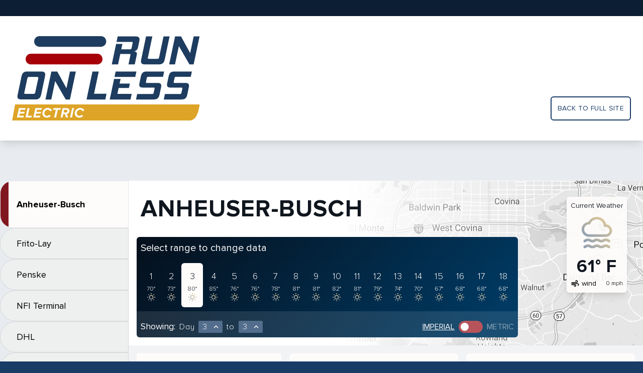

--- FILE ---
content_type: text/html; charset=utf-8
request_url: https://results.runonless.com/?start=18&end=18&units=imperial&select-end=3
body_size: 6924
content:

<!doctype html>
<html lang="en">
<head>
  <meta charset="utf-8">
  
  <meta name="viewport" content="width=device-width, initial-scale=1">
  <title>
    Run On Less Results
  </title>
  <link href="https://fonts.googleapis.com/icon?family=Material+Icons+Outlined" rel="stylesheet">
  <link rel="stylesheet" href="/static/common/index.bundle.css">
  <link rel="icon" href="/static/common/cropped-Run-on-less-fav-32x32.jpg" sizes="32x32">
  <link rel="icon" href="/static/common/cropped-Run-on-less-fav-192x192.jpg" sizes="192x192">
  <meta name="msapplication-TileImage" content="/static/common/cropped-Run-on-less-fav-270x270.jpg">
  <script src="/static/common/plotly-2.0.0.min.js"></script>
  <script src="/static/common/index.bundle.js" defer></script>
  
</head>
<body class="bg-blueLight90">

  

<div class="content">
  <div>
    

<div class="hidden lg:block bg-headerBar h-8"></div>

<div class="bg-white py-6 lg:py-10 px-6 shadow-lg">
  <div class="container mx-auto flex">
    <div class="flex-grow">
      <a href="https://runonless.com">
        <img class="w-40 lg:w-auto"
             src="/static/common/rol-electric-logo.svg"
             alt="Run On Less logo">
      </a>
    </div>
    <div class="hidden lg:flex flex-col">
      <a class="mt-auto text-rol-blue uppercase tracking-wide text-sm p-3 border-2 border-rol-blue rounded-md"
         href="https://runonless.com/"
      >
        Back to full site
      </a>
    </div>
  </div>
</div>

  </div>

  <div class="container mx-auto flex">
    <div x-cloak
         x-data="{navExpand: true}"
         x-show="navExpand"
         @rol:nav-toggle.window="navExpand = ! navExpand"
         @rol:nav-open.window="navExpand = true"
         @rol:nav-close.window="navExpand = false"
         @click.outside="navExpand = false"
         x-transition:enter="transition ease-out duration-200"
         x-transition:enter-start="transform -translate-x-64"
         x-transition:enter-end="transform translate-x-0"
         x-transition:leave="transition ease-in duration-100"
         x-transition:leave-start="transform translate-x-0"
         x-transition:leave-end="transform -translate-x-64"
         class="lg-block-important lg:pt-20 w-64 flex-shrink-0"
    >
      <nav hx-boost="true">
  
    
      <a href="/truck/anheuser-busch/">
  <div class="border rounded-navActive pl-4 bg-rol-maroon">
    <div class="bg-rol-white pl-4 pr-8 py-8 text-lg font-bold">
      Anheuser-Busch
    </div>
  </div>
</a>
    
  
    
      <a href="/truck/frito-lay/">
  <div class="bg-grayLight75 border border-black-10 px-8 py-4 rounded-l-full text-lg">
    Frito-Lay
  </div>
</a>
    
  
    
      <a href="/truck/penske/">
  <div class="bg-grayLight75 border border-black-10 px-8 py-4 rounded-l-full text-lg">
    Penske
  </div>
</a>
    
  
    
      <a href="/truck/nfi-terminal/">
  <div class="bg-grayLight75 border border-black-10 px-8 py-4 rounded-l-full text-lg">
    NFI Terminal
  </div>
</a>
    
  
    
      <a href="/truck/dhl/">
  <div class="bg-grayLight75 border border-black-10 px-8 py-4 rounded-l-full text-lg">
    DHL
  </div>
</a>
    
  
    
      <a href="/truck/day-ross/">
  <div class="bg-grayLight75 border border-black-10 px-8 py-4 rounded-l-full text-lg">
    Day &amp; Ross
  </div>
</a>
    
  
    
      <a href="/truck/ryder/">
  <div class="bg-grayLight75 border border-black-10 px-8 py-4 rounded-l-full text-lg">
    Ryder System Inc.
  </div>
</a>
    
  
    
      <a href="/truck/purolator/">
  <div class="bg-grayLight75 border border-black-10 px-8 py-4 rounded-l-full text-lg">
    Purolator
  </div>
</a>
    
  
    
      <a href="/truck/ruan/">
  <div class="bg-grayLight75 border border-black-10 px-8 py-4 rounded-l-full text-lg">
    Ruan
  </div>
</a>
    
  
    
      <a href="/truck/biagi-bros/">
  <div class="bg-grayLight75 border border-black-10 px-8 py-4 rounded-l-full text-lg">
    Biagi Bros.
  </div>
</a>
    
  
    
      <a href="/truck/roush/">
  <div class="bg-grayLight75 border border-black-10 px-8 py-4 rounded-l-full text-lg">
    Roush Fenway Racing
  </div>
</a>
    
  
    
      <a href="/truck/nfi-freight/">
  <div class="bg-grayLight75 border border-black-10 px-8 py-4 rounded-l-full text-lg">
    NFI Freight
  </div>
</a>
    
  
    
      <a href="/truck/servall/">
  <div class="bg-grayLight75 border border-black-10 px-8 py-4 rounded-l-full text-lg">
    Servall Electric
  </div>
</a>
    
  
</nav>
    </div>

    <div class="flex-grow">
      <div class="lg:pt-20">
  

<div class="flex bg-white"
     style="background: linear-gradient(90deg, #FFFFFF 20.83%, #FFFFFF 41.51%, rgba(255, 255, 255, 0) 83.85%), url('/static/results/Anheuser-Busch_BW_Dashboard_3840x648.jpg'); background-size: cover"
>
  <div class="pt-16 md:pt-8 pb-4 px-4 flex-grow">
    <div class="flex items-center">
      <div class="flex flex-grow">
        <div x-data @click="$dispatch('rol:nav-open')" class="text-lg p-1 lg:hidden cursor-pointer">
          <span class="material-icons-outlined">more_horiz</span>
        </div>
        <div class="mx-2 text-2xl md:text-5xl uppercase font-extrabold tracking-wide text-rol-black">
          Anheuser-Busch
        </div>
      </div>
      <div class="lg:hidden">
        

<div class="bg-weatherBox rounded-md shadow-lg p-2">
  <div class="text-black-90 text-sm text-center">Current&nbsp;Weather</div>

  <div class="mt-1 flex justify-between items-center text-rol-black lg:flex-col">
    <div class="mr-2 lg:mt-2 lg:mr-0 flex items-center">
      <div class="w-8 lg:w-16">
        


  <img class="w-full" src="/static/common/icons/Mist.svg" alt="Mist">

      </div>
    </div>
    <div class="font-extrabold text-2xl tracking-wide lg:text-4xl lg:mt-4">
      61&deg;&nbsp;F
    </div>
  </div>

  <div class="mt-1 flex justify-between items-center">
    <div class="flex">
      <div class="mr-1 flex items-center">
        <span class="material-icons-outlined md-18">air</span>
      </div>
      <div class="text-sm">
        wind
      </div>
    </div>
    <div class="text-xs font-light">
      0&nbsp;mph
    </div>
  </div>

</div>
      </div>
    </div>

    <div class="mt-8 flex">
      

<div hx-boost="true" x-cloak x-data="{open: false}" class="bg-daySelection text-rol-white rounded-md">
  <div @click="open = !open" class="p-2 flex items-center text-xl cursor-pointer lg:cursor-auto">
    <div class="mr-1">Select range to change data</div>
    <span x-show="open" class="lg-hidden-important material-icons-outlined">keyboard_arrow_down</span>
    <span x-show="! open" class="lg-hidden-important material-icons-outlined">keyboard_arrow_up</span>
  </div>
  <div x-show="open" class="lg-flex-important flex flex-wrap p-2">
    
      <a href="
  ?start=3&end=3&units=imperial&select=1

">
        <div
          class="p-3 flex flex-col items-center   "
        >
          <div class="text-lg font-light">1</div>
          <div class="mt-1 text-xs font-light">
            
              70&deg;
            
          </div>
          <div class="text-gray-400">
            
              <div class="w-4">


  <img class="w-full" src="/static/common/icons/Clear.svg" alt="Clear">
</div>
            
          </div>
        </div>
      </a>
    
      <a href="
  ?start=3&end=3&units=imperial&select=2

">
        <div
          class="p-3 flex flex-col items-center   "
        >
          <div class="text-lg font-light">2</div>
          <div class="mt-1 text-xs font-light">
            
              73&deg;
            
          </div>
          <div class="text-gray-400">
            
              <div class="w-4">


  <img class="w-full" src="/static/common/icons/Clear.svg" alt="Clear">
</div>
            
          </div>
        </div>
      </a>
    
      <a href="
  ?start=3&end=3&units=imperial&select=3

">
        <div
          class="p-3 flex flex-col items-center rounded-l-md bg-rol-white text-rol-black rounded-r-md "
        >
          <div class="text-lg font-light">3</div>
          <div class="mt-1 text-xs font-light">
            
              80&deg;
            
          </div>
          <div class="text-gray-400">
            
              <div class="w-4">


  <img class="w-full" src="/static/common/icons/Clear.svg" alt="Clear">
</div>
            
          </div>
        </div>
      </a>
    
      <a href="
  ?start=3&end=3&units=imperial&select=4

">
        <div
          class="p-3 flex flex-col items-center   "
        >
          <div class="text-lg font-light">4</div>
          <div class="mt-1 text-xs font-light">
            
              85&deg;
            
          </div>
          <div class="text-gray-400">
            
              <div class="w-4">


  <img class="w-full" src="/static/common/icons/Clear.svg" alt="Clear">
</div>
            
          </div>
        </div>
      </a>
    
      <a href="
  ?start=3&end=3&units=imperial&select=5

">
        <div
          class="p-3 flex flex-col items-center   "
        >
          <div class="text-lg font-light">5</div>
          <div class="mt-1 text-xs font-light">
            
              76&deg;
            
          </div>
          <div class="text-gray-400">
            
              <div class="w-4">


  <img class="w-full" src="/static/common/icons/Clear.svg" alt="Clear">
</div>
            
          </div>
        </div>
      </a>
    
      <a href="
  ?start=3&end=3&units=imperial&select=6

">
        <div
          class="p-3 flex flex-col items-center   "
        >
          <div class="text-lg font-light">6</div>
          <div class="mt-1 text-xs font-light">
            
              76&deg;
            
          </div>
          <div class="text-gray-400">
            
              <div class="w-4">


  <img class="w-full" src="/static/common/icons/Clear.svg" alt="Clear">
</div>
            
          </div>
        </div>
      </a>
    
      <a href="
  ?start=3&end=3&units=imperial&select=7

">
        <div
          class="p-3 flex flex-col items-center   "
        >
          <div class="text-lg font-light">7</div>
          <div class="mt-1 text-xs font-light">
            
              78&deg;
            
          </div>
          <div class="text-gray-400">
            
              <div class="w-4">


  <img class="w-full" src="/static/common/icons/Clear.svg" alt="Clear">
</div>
            
          </div>
        </div>
      </a>
    
      <a href="
  ?start=3&end=3&units=imperial&select=8

">
        <div
          class="p-3 flex flex-col items-center   "
        >
          <div class="text-lg font-light">8</div>
          <div class="mt-1 text-xs font-light">
            
              81&deg;
            
          </div>
          <div class="text-gray-400">
            
              <div class="w-4">


  <img class="w-full" src="/static/common/icons/Clear.svg" alt="Clear">
</div>
            
          </div>
        </div>
      </a>
    
      <a href="
  ?start=3&end=3&units=imperial&select=9

">
        <div
          class="p-3 flex flex-col items-center   "
        >
          <div class="text-lg font-light">9</div>
          <div class="mt-1 text-xs font-light">
            
              81&deg;
            
          </div>
          <div class="text-gray-400">
            
              <div class="w-4">


  <img class="w-full" src="/static/common/icons/Clear.svg" alt="Clear">
</div>
            
          </div>
        </div>
      </a>
    
      <a href="
  ?start=3&end=3&units=imperial&select=10

">
        <div
          class="p-3 flex flex-col items-center   "
        >
          <div class="text-lg font-light">10</div>
          <div class="mt-1 text-xs font-light">
            
              82&deg;
            
          </div>
          <div class="text-gray-400">
            
              <div class="w-4">


  <img class="w-full" src="/static/common/icons/Clear.svg" alt="Clear">
</div>
            
          </div>
        </div>
      </a>
    
      <a href="
  ?start=3&end=3&units=imperial&select=11

">
        <div
          class="p-3 flex flex-col items-center   "
        >
          <div class="text-lg font-light">11</div>
          <div class="mt-1 text-xs font-light">
            
              81&deg;
            
          </div>
          <div class="text-gray-400">
            
              <div class="w-4">


  <img class="w-full" src="/static/common/icons/Clear.svg" alt="Clear">
</div>
            
          </div>
        </div>
      </a>
    
      <a href="
  ?start=3&end=3&units=imperial&select=12

">
        <div
          class="p-3 flex flex-col items-center   "
        >
          <div class="text-lg font-light">12</div>
          <div class="mt-1 text-xs font-light">
            
              79&deg;
            
          </div>
          <div class="text-gray-400">
            
              <div class="w-4">


  <img class="w-full" src="/static/common/icons/Clear.svg" alt="Clear">
</div>
            
          </div>
        </div>
      </a>
    
      <a href="
  ?start=3&end=3&units=imperial&select=13

">
        <div
          class="p-3 flex flex-col items-center   "
        >
          <div class="text-lg font-light">13</div>
          <div class="mt-1 text-xs font-light">
            
              74&deg;
            
          </div>
          <div class="text-gray-400">
            
              <div class="w-4">


  <img class="w-full" src="/static/common/icons/Clear.svg" alt="Clear">
</div>
            
          </div>
        </div>
      </a>
    
      <a href="
  ?start=3&end=3&units=imperial&select=14

">
        <div
          class="p-3 flex flex-col items-center   "
        >
          <div class="text-lg font-light">14</div>
          <div class="mt-1 text-xs font-light">
            
              70&deg;
            
          </div>
          <div class="text-gray-400">
            
              <div class="w-4">


  <img class="w-full" src="/static/common/icons/Clear.svg" alt="Clear">
</div>
            
          </div>
        </div>
      </a>
    
      <a href="
  ?start=3&end=3&units=imperial&select=15

">
        <div
          class="p-3 flex flex-col items-center   "
        >
          <div class="text-lg font-light">15</div>
          <div class="mt-1 text-xs font-light">
            
              67&deg;
            
          </div>
          <div class="text-gray-400">
            
              <div class="w-4">


  <img class="w-full" src="/static/common/icons/Clear.svg" alt="Clear">
</div>
            
          </div>
        </div>
      </a>
    
      <a href="
  ?start=3&end=3&units=imperial&select=16

">
        <div
          class="p-3 flex flex-col items-center   "
        >
          <div class="text-lg font-light">16</div>
          <div class="mt-1 text-xs font-light">
            
              68&deg;
            
          </div>
          <div class="text-gray-400">
            
              <div class="w-4">


  <img class="w-full" src="/static/common/icons/Clear.svg" alt="Clear">
</div>
            
          </div>
        </div>
      </a>
    
      <a href="
  ?start=3&end=3&units=imperial&select=17

">
        <div
          class="p-3 flex flex-col items-center   "
        >
          <div class="text-lg font-light">17</div>
          <div class="mt-1 text-xs font-light">
            
              68&deg;
            
          </div>
          <div class="text-gray-400">
            
              <div class="w-4">


  <img class="w-full" src="/static/common/icons/Clear.svg" alt="Clear">
</div>
            
          </div>
        </div>
      </a>
    
      <a href="
  ?start=3&end=3&units=imperial&select=18

">
        <div
          class="p-3 flex flex-col items-center   "
        >
          <div class="text-lg font-light">18</div>
          <div class="mt-1 text-xs font-light">
            
              68&deg;
            
          </div>
          <div class="text-gray-400">
            
              <div class="w-4">


  <img class="w-full" src="/static/common/icons/Clear.svg" alt="Clear">
</div>
            
          </div>
        </div>
      </a>
    
  </div>

  <div class="p-2 bg-white-10 flex flex-wrap sm:flex-nowrap items-baseline">

    <div class="mt-2 text-lg mr-2">
      Showing:
    </div>

    <div class="mt-2 flex-grow tracking-wider font-light mr-2">
      <div class="flex items-baseline">
        <div class="mr-2">Day</div>
        <div x-data="{open: false}" class="relative">
  <div @click="open = !open"
       class="flex items-center cursor-pointer rounded-sm bg-blue-light-25 pl-2 pr-1 w-12"
  >
    <div class="flex-grow">3</div>
    <div x-show="!open" class="material-icons-outlined md-18">expand_less</div>
    <div x-show="open" class="material-icons-outlined md-18">expand_more</div>
  </div>
  <div x-show="open"
       @click.away="open = false"
       class="absolute mt-1 w-12 rounded-sm bg-white shadow-xl max-h-40 overflow-y-auto text-rol-black">
    
  
    <a href="
  ?start=3&end=3&units=imperial&select-start=1

">
      <div class="py-2 text-center  hover:bg-gray-100">
        1
      </div>
    </a>
  
    <a href="
  ?start=3&end=3&units=imperial&select-start=2

">
      <div class="py-2 text-center  hover:bg-gray-100">
        2
      </div>
    </a>
  
    <a href="
  ?start=3&end=3&units=imperial&select-start=3

">
      <div class="py-2 text-center bg-gray-200 hover:bg-gray-100">
        3
      </div>
    </a>
  
    <a href="
  ?start=3&end=3&units=imperial&select-start=4

">
      <div class="py-2 text-center  hover:bg-gray-100">
        4
      </div>
    </a>
  
    <a href="
  ?start=3&end=3&units=imperial&select-start=5

">
      <div class="py-2 text-center  hover:bg-gray-100">
        5
      </div>
    </a>
  
    <a href="
  ?start=3&end=3&units=imperial&select-start=6

">
      <div class="py-2 text-center  hover:bg-gray-100">
        6
      </div>
    </a>
  
    <a href="
  ?start=3&end=3&units=imperial&select-start=7

">
      <div class="py-2 text-center  hover:bg-gray-100">
        7
      </div>
    </a>
  
    <a href="
  ?start=3&end=3&units=imperial&select-start=8

">
      <div class="py-2 text-center  hover:bg-gray-100">
        8
      </div>
    </a>
  
    <a href="
  ?start=3&end=3&units=imperial&select-start=9

">
      <div class="py-2 text-center  hover:bg-gray-100">
        9
      </div>
    </a>
  
    <a href="
  ?start=3&end=3&units=imperial&select-start=10

">
      <div class="py-2 text-center  hover:bg-gray-100">
        10
      </div>
    </a>
  
    <a href="
  ?start=3&end=3&units=imperial&select-start=11

">
      <div class="py-2 text-center  hover:bg-gray-100">
        11
      </div>
    </a>
  
    <a href="
  ?start=3&end=3&units=imperial&select-start=12

">
      <div class="py-2 text-center  hover:bg-gray-100">
        12
      </div>
    </a>
  
    <a href="
  ?start=3&end=3&units=imperial&select-start=13

">
      <div class="py-2 text-center  hover:bg-gray-100">
        13
      </div>
    </a>
  
    <a href="
  ?start=3&end=3&units=imperial&select-start=14

">
      <div class="py-2 text-center  hover:bg-gray-100">
        14
      </div>
    </a>
  
    <a href="
  ?start=3&end=3&units=imperial&select-start=15

">
      <div class="py-2 text-center  hover:bg-gray-100">
        15
      </div>
    </a>
  
    <a href="
  ?start=3&end=3&units=imperial&select-start=16

">
      <div class="py-2 text-center  hover:bg-gray-100">
        16
      </div>
    </a>
  
    <a href="
  ?start=3&end=3&units=imperial&select-start=17

">
      <div class="py-2 text-center  hover:bg-gray-100">
        17
      </div>
    </a>
  
    <a href="
  ?start=3&end=3&units=imperial&select-start=18

">
      <div class="py-2 text-center  hover:bg-gray-100">
        18
      </div>
    </a>
  

  </div>
</div>

        <div class="mx-2">to</div>
        <div x-data="{open: false}" class="relative">
  <div @click="open = !open"
       class="flex items-center cursor-pointer rounded-sm bg-blue-light-25 pl-2 pr-1 w-12"
  >
    <div class="flex-grow">3</div>
    <div x-show="!open" class="material-icons-outlined md-18">expand_less</div>
    <div x-show="open" class="material-icons-outlined md-18">expand_more</div>
  </div>
  <div x-show="open"
       @click.away="open = false"
       class="absolute mt-1 w-12 rounded-sm bg-white shadow-xl max-h-40 overflow-y-auto text-rol-black">
    
  
    <a href="
  ?start=3&end=3&units=imperial&select-end=1

">
      <div class="py-2 text-center  hover:bg-gray-100">
        1
      </div>
    </a>
  
    <a href="
  ?start=3&end=3&units=imperial&select-end=2

">
      <div class="py-2 text-center  hover:bg-gray-100">
        2
      </div>
    </a>
  
    <a href="
  ?start=3&end=3&units=imperial&select-end=3

">
      <div class="py-2 text-center bg-gray-200 hover:bg-gray-100">
        3
      </div>
    </a>
  
    <a href="
  ?start=3&end=3&units=imperial&select-end=4

">
      <div class="py-2 text-center  hover:bg-gray-100">
        4
      </div>
    </a>
  
    <a href="
  ?start=3&end=3&units=imperial&select-end=5

">
      <div class="py-2 text-center  hover:bg-gray-100">
        5
      </div>
    </a>
  
    <a href="
  ?start=3&end=3&units=imperial&select-end=6

">
      <div class="py-2 text-center  hover:bg-gray-100">
        6
      </div>
    </a>
  
    <a href="
  ?start=3&end=3&units=imperial&select-end=7

">
      <div class="py-2 text-center  hover:bg-gray-100">
        7
      </div>
    </a>
  
    <a href="
  ?start=3&end=3&units=imperial&select-end=8

">
      <div class="py-2 text-center  hover:bg-gray-100">
        8
      </div>
    </a>
  
    <a href="
  ?start=3&end=3&units=imperial&select-end=9

">
      <div class="py-2 text-center  hover:bg-gray-100">
        9
      </div>
    </a>
  
    <a href="
  ?start=3&end=3&units=imperial&select-end=10

">
      <div class="py-2 text-center  hover:bg-gray-100">
        10
      </div>
    </a>
  
    <a href="
  ?start=3&end=3&units=imperial&select-end=11

">
      <div class="py-2 text-center  hover:bg-gray-100">
        11
      </div>
    </a>
  
    <a href="
  ?start=3&end=3&units=imperial&select-end=12

">
      <div class="py-2 text-center  hover:bg-gray-100">
        12
      </div>
    </a>
  
    <a href="
  ?start=3&end=3&units=imperial&select-end=13

">
      <div class="py-2 text-center  hover:bg-gray-100">
        13
      </div>
    </a>
  
    <a href="
  ?start=3&end=3&units=imperial&select-end=14

">
      <div class="py-2 text-center  hover:bg-gray-100">
        14
      </div>
    </a>
  
    <a href="
  ?start=3&end=3&units=imperial&select-end=15

">
      <div class="py-2 text-center  hover:bg-gray-100">
        15
      </div>
    </a>
  
    <a href="
  ?start=3&end=3&units=imperial&select-end=16

">
      <div class="py-2 text-center  hover:bg-gray-100">
        16
      </div>
    </a>
  
    <a href="
  ?start=3&end=3&units=imperial&select-end=17

">
      <div class="py-2 text-center  hover:bg-gray-100">
        17
      </div>
    </a>
  
    <a href="
  ?start=3&end=3&units=imperial&select-end=18

">
      <div class="py-2 text-center  hover:bg-gray-100">
        18
      </div>
    </a>
  

  </div>
</div>

      </div>
    </div>

    <div class="mt-2 flex">
      <div class="uppercase underline">
        <a href="
  ?start=3&end=3&units=imperial

">Imperial</a>
      </div>

      

<a href="
  ?start=3&end=3&units=metric

"
   class="flex"
>
  <div
    class="mx-2 w-12 bg-red-light-25 rounded-full flex items-center px-1 flex-row">
    <div class="h-4 w-4 rounded-full bg-white"></div>
  </div>
</a>


      <div class="uppercase text-white-50">
        <a href="
  ?start=3&end=3&units=metric

">Metric</a>
      </div>
    </div>

  </div>
</div>
    </div>
  </div>
  <div class="hidden lg:block m-8">
    

<div class="bg-weatherBox rounded-md shadow-lg p-2">
  <div class="text-black-90 text-sm text-center">Current&nbsp;Weather</div>

  <div class="mt-1 flex justify-between items-center text-rol-black lg:flex-col">
    <div class="mr-2 lg:mt-2 lg:mr-0 flex items-center">
      <div class="w-8 lg:w-16">
        


  <img class="w-full" src="/static/common/icons/Mist.svg" alt="Mist">

      </div>
    </div>
    <div class="font-extrabold text-2xl tracking-wide lg:text-4xl lg:mt-4">
      61&deg;&nbsp;F
    </div>
  </div>

  <div class="mt-1 flex justify-between items-center">
    <div class="flex">
      <div class="mr-1 flex items-center">
        <span class="material-icons-outlined md-18">air</span>
      </div>
      <div class="text-sm">
        wind
      </div>
    </div>
    <div class="text-xs font-light">
      0&nbsp;mph
    </div>
  </div>

</div>
  </div>
</div>
</div>

<div class="flex flex-col lg:flex-row lg:items-start px-4 py-4 bg-white-50">
  <div class="lg:w-72 lg:flex-shrink-0 lg:mr-4">
    <div>
      <div x-data="{open: true}">
  <div
    @click="open = !open"
    class="bg-rol-white flex rounded-sm px-4 py-5 text-sm items-center cursor-pointer"
  >
    <div class="w-10">
      
  <span class="material-icons-outlined">moving</span>

    </div>
    <div class="flex-grow pr-4">
      
  Total Miles

    </div>
    <div class="text-2xl">
      
  0

    </div>
    
  </div>

  <div x-show="open">
    
  

  </div>
</div>
    </div>
    
      <div class="mt-4">
        <div x-data="{open: true}">
  <div
    @click="open = !open"
    class="bg-rol-white flex rounded-sm px-4 py-5 text-sm items-center cursor-pointer"
  >
    <div class="w-10">
      
  <span class="material-icons-outlined">local_shipping</span>

    </div>
    <div class="flex-grow pr-4">
      
  Estimated Deliveries

    </div>
    <div class="text-2xl">
      
  0

    </div>
    
  </div>

  <div x-show="open">
    
  

  </div>
</div>
      </div>
    
    <div class="mt-4">
      <div class="bg-rol-white rounded-t-md border">
  <div class="px-4 py-5 bg-black-10 rounded-t-md text-xl">Weather Conditions</div>
  <div x-data="{open: true}">
  <div
    @click="open = !open"
    class="bg-rol-white flex rounded-sm px-4 py-5 text-sm items-center cursor-pointer"
  >
    <div class="w-10">
      
  <span class="material-icons-outlined">brightness_5</span>

    </div>
    <div class="flex-grow pr-4">
      High Temperature
    </div>
    <div class="text-2xl">
      
  
    
      
        96.9&deg;&nbsp;F
      
    
  

    </div>
    
  </div>

  <div x-show="open">
    
  

  </div>
</div>
  <div x-data="{open: true}">
  <div
    @click="open = !open"
    class="bg-rol-white flex rounded-sm px-4 py-5 text-sm items-center cursor-pointer"
  >
    <div class="w-10">
      
  <span class="material-icons-outlined">filter_drama</span>

    </div>
    <div class="flex-grow pr-4">
      Low Temperature
    </div>
    <div class="text-2xl">
      
  
    
      
        66.8&deg;&nbsp;F
      
    
  

    </div>
    
  </div>

  <div x-show="open">
    
  

  </div>
</div>
  <div x-data="{open: true}">
  <div
    @click="open = !open"
    class="bg-rol-white flex rounded-sm px-4 py-5 text-sm items-center cursor-pointer"
  >
    <div class="w-10">
      
  <span class="material-icons-outlined">air</span>

    </div>
    <div class="flex-grow pr-4">
      Average Wind Speed
    </div>
    <div class="text-2xl">
      
  
    
      
        2.3&nbsp;mph
      
    
  

    </div>
    
  </div>

  <div x-show="open">
    
  

  </div>
</div>
  <div x-data="{open: true}">
  <div
    @click="open = !open"
    class="bg-rol-white flex rounded-sm px-4 py-5 text-sm items-center cursor-pointer"
  >
    <div class="w-10">
      
  <span class="material-icons-outlined">water_drop</span>

    </div>
    <div class="flex-grow pr-4">
      Cumulative Precipitation
    </div>
    <div class="text-2xl">
      
  
    
      
        &dash;
      
    
  

    </div>
    
  </div>

  <div x-show="open">
    
  

  </div>
</div>
</div>
    </div>
  </div>

  <div class="mt-4 lg:mt-0 flex-grow">

    <div class="xl:flex xl:-ml-4">
      
        <div class="xl:w-1/2 xl:ml-4">
          <div class="p-4 bg-rol-white rounded-md">
  <div class="text-lg text-black-75">
    
  
    Battery Charge (%) & Speed (mph)
  

  </div>
  
  
    <div class="pt-4" style="height: 250px">
      <div class="px-2 bg-tableListEmpty border rounded-sm w-full h-full flex items-center text-center">
  <p class="mx-auto">
    No corresponding data for this chart.
  </p>
</div>
    </div>
  
  <div class="flex mt-4 justify-between max-w-md mx-auto">
    <div>
      <div class="flex items-center flex-grow">
  <div class="bg-fig-sequence-4 rounded-full h-2 w-2 flex-grow-0 mr-2"></div>
  <div class="text-sm">Battery Charge (%)</div>
</div>
    </div>
    <div>
      
        <div class="flex items-center flex-grow">
  <div class="bg-fig-sequence-2 rounded-full h-2 w-2 flex-grow-0 mr-2"></div>
  <div class="text-sm">Speed (mph)</div>
</div>
      
    </div>
  </div>

</div>
        </div>
      
      <div class="mt-4 xl:w-1/2 xl:ml-4 xl:mt-0">
        <div class="p-4 bg-rol-white rounded-md">
  <div class="text-lg text-black-75">
    
  
    Battery Charge (%) & Distance (mi)
  

  </div>
  
  
    <div class="pt-4" style="height: 250px">
      <div class="px-2 bg-tableListEmpty border rounded-sm w-full h-full flex items-center text-center">
  <p class="mx-auto">
    No corresponding data for this chart.
  </p>
</div>
    </div>
  
  <div class="flex mt-4 justify-between max-w-md mx-auto">
    <div>
      <div class="flex items-center flex-grow">
  <div class="bg-fig-sequence-4 rounded-full h-2 w-2 flex-grow-0 mr-2"></div>
  <div class="text-sm">Battery Charge (%)</div>
</div>
    </div>
    <div>
      
        <div class="flex items-center flex-grow">
  <div class="bg-fig-sequence-2 rounded-full h-2 w-2 flex-grow-0 mr-2"></div>
  <div class="text-sm">Distance (mi)</div>
</div>
      
    </div>
  </div>

</div>
      </div>
    </div>

    
      <div class="xl:flex xl:flex-wrap lg:-ml-4">
        <div class="mt-4 xl:w-1/2 lg:pl-4 2xl:w-1/3">
          <div class="p-4 bg-rol-white rounded-md">
  <div class="text-lg text-black-75">
    Truck Activity
  </div>
  
  
    
  <div class="max-w-full plotly-figure">
    <div>                            <div id="a4732993-78e2-4861-8b81-ea5ba2464417" class="plotly-graph-div" style="height:450px; width:100%;"></div>            <script type="text/javascript">                                    window.PLOTLYENV=window.PLOTLYENV || {};                                    if (document.getElementById("a4732993-78e2-4861-8b81-ea5ba2464417")) {                    Plotly.newPlot(                        "a4732993-78e2-4861-8b81-ea5ba2464417",                        [{"hole": 0.6, "labels": ["Driving", "Idling", "Charging", "Inactive"], "textposition": "inside", "type": "pie", "values": [0, 1.064, 0, 85148.872]}],                        {"colorway": ["#c6ced9", "#8c9db3", "#536d8d", "#193c67"], "height": 450, "legend": {"orientation": "h"}, "margin": {"b": 0, "l": 0, "r": 0, "t": 0}, "paper_bgcolor": "#fefcfb", "plot_bgcolor": "#eeefef", "template": {"data": {"bar": [{"error_x": {"color": "#2a3f5f"}, "error_y": {"color": "#2a3f5f"}, "marker": {"line": {"color": "#E5ECF6", "width": 0.5}}, "type": "bar"}], "barpolar": [{"marker": {"line": {"color": "#E5ECF6", "width": 0.5}}, "type": "barpolar"}], "carpet": [{"aaxis": {"endlinecolor": "#2a3f5f", "gridcolor": "white", "linecolor": "white", "minorgridcolor": "white", "startlinecolor": "#2a3f5f"}, "baxis": {"endlinecolor": "#2a3f5f", "gridcolor": "white", "linecolor": "white", "minorgridcolor": "white", "startlinecolor": "#2a3f5f"}, "type": "carpet"}], "choropleth": [{"colorbar": {"outlinewidth": 0, "ticks": ""}, "type": "choropleth"}], "contour": [{"colorbar": {"outlinewidth": 0, "ticks": ""}, "colorscale": [[0.0, "#0d0887"], [0.1111111111111111, "#46039f"], [0.2222222222222222, "#7201a8"], [0.3333333333333333, "#9c179e"], [0.4444444444444444, "#bd3786"], [0.5555555555555556, "#d8576b"], [0.6666666666666666, "#ed7953"], [0.7777777777777778, "#fb9f3a"], [0.8888888888888888, "#fdca26"], [1.0, "#f0f921"]], "type": "contour"}], "contourcarpet": [{"colorbar": {"outlinewidth": 0, "ticks": ""}, "type": "contourcarpet"}], "heatmap": [{"colorbar": {"outlinewidth": 0, "ticks": ""}, "colorscale": [[0.0, "#0d0887"], [0.1111111111111111, "#46039f"], [0.2222222222222222, "#7201a8"], [0.3333333333333333, "#9c179e"], [0.4444444444444444, "#bd3786"], [0.5555555555555556, "#d8576b"], [0.6666666666666666, "#ed7953"], [0.7777777777777778, "#fb9f3a"], [0.8888888888888888, "#fdca26"], [1.0, "#f0f921"]], "type": "heatmap"}], "heatmapgl": [{"colorbar": {"outlinewidth": 0, "ticks": ""}, "colorscale": [[0.0, "#0d0887"], [0.1111111111111111, "#46039f"], [0.2222222222222222, "#7201a8"], [0.3333333333333333, "#9c179e"], [0.4444444444444444, "#bd3786"], [0.5555555555555556, "#d8576b"], [0.6666666666666666, "#ed7953"], [0.7777777777777778, "#fb9f3a"], [0.8888888888888888, "#fdca26"], [1.0, "#f0f921"]], "type": "heatmapgl"}], "histogram": [{"marker": {"colorbar": {"outlinewidth": 0, "ticks": ""}}, "type": "histogram"}], "histogram2d": [{"colorbar": {"outlinewidth": 0, "ticks": ""}, "colorscale": [[0.0, "#0d0887"], [0.1111111111111111, "#46039f"], [0.2222222222222222, "#7201a8"], [0.3333333333333333, "#9c179e"], [0.4444444444444444, "#bd3786"], [0.5555555555555556, "#d8576b"], [0.6666666666666666, "#ed7953"], [0.7777777777777778, "#fb9f3a"], [0.8888888888888888, "#fdca26"], [1.0, "#f0f921"]], "type": "histogram2d"}], "histogram2dcontour": [{"colorbar": {"outlinewidth": 0, "ticks": ""}, "colorscale": [[0.0, "#0d0887"], [0.1111111111111111, "#46039f"], [0.2222222222222222, "#7201a8"], [0.3333333333333333, "#9c179e"], [0.4444444444444444, "#bd3786"], [0.5555555555555556, "#d8576b"], [0.6666666666666666, "#ed7953"], [0.7777777777777778, "#fb9f3a"], [0.8888888888888888, "#fdca26"], [1.0, "#f0f921"]], "type": "histogram2dcontour"}], "mesh3d": [{"colorbar": {"outlinewidth": 0, "ticks": ""}, "type": "mesh3d"}], "parcoords": [{"line": {"colorbar": {"outlinewidth": 0, "ticks": ""}}, "type": "parcoords"}], "pie": [{"automargin": true, "type": "pie"}], "scatter": [{"marker": {"colorbar": {"outlinewidth": 0, "ticks": ""}}, "type": "scatter"}], "scatter3d": [{"line": {"colorbar": {"outlinewidth": 0, "ticks": ""}}, "marker": {"colorbar": {"outlinewidth": 0, "ticks": ""}}, "type": "scatter3d"}], "scattercarpet": [{"marker": {"colorbar": {"outlinewidth": 0, "ticks": ""}}, "type": "scattercarpet"}], "scattergeo": [{"marker": {"colorbar": {"outlinewidth": 0, "ticks": ""}}, "type": "scattergeo"}], "scattergl": [{"marker": {"colorbar": {"outlinewidth": 0, "ticks": ""}}, "type": "scattergl"}], "scattermapbox": [{"marker": {"colorbar": {"outlinewidth": 0, "ticks": ""}}, "type": "scattermapbox"}], "scatterpolar": [{"marker": {"colorbar": {"outlinewidth": 0, "ticks": ""}}, "type": "scatterpolar"}], "scatterpolargl": [{"marker": {"colorbar": {"outlinewidth": 0, "ticks": ""}}, "type": "scatterpolargl"}], "scatterternary": [{"marker": {"colorbar": {"outlinewidth": 0, "ticks": ""}}, "type": "scatterternary"}], "surface": [{"colorbar": {"outlinewidth": 0, "ticks": ""}, "colorscale": [[0.0, "#0d0887"], [0.1111111111111111, "#46039f"], [0.2222222222222222, "#7201a8"], [0.3333333333333333, "#9c179e"], [0.4444444444444444, "#bd3786"], [0.5555555555555556, "#d8576b"], [0.6666666666666666, "#ed7953"], [0.7777777777777778, "#fb9f3a"], [0.8888888888888888, "#fdca26"], [1.0, "#f0f921"]], "type": "surface"}], "table": [{"cells": {"fill": {"color": "#EBF0F8"}, "line": {"color": "white"}}, "header": {"fill": {"color": "#C8D4E3"}, "line": {"color": "white"}}, "type": "table"}]}, "layout": {"annotationdefaults": {"arrowcolor": "#2a3f5f", "arrowhead": 0, "arrowwidth": 1}, "autotypenumbers": "strict", "coloraxis": {"colorbar": {"outlinewidth": 0, "ticks": ""}}, "colorscale": {"diverging": [[0, "#8e0152"], [0.1, "#c51b7d"], [0.2, "#de77ae"], [0.3, "#f1b6da"], [0.4, "#fde0ef"], [0.5, "#f7f7f7"], [0.6, "#e6f5d0"], [0.7, "#b8e186"], [0.8, "#7fbc41"], [0.9, "#4d9221"], [1, "#276419"]], "sequential": [[0.0, "#0d0887"], [0.1111111111111111, "#46039f"], [0.2222222222222222, "#7201a8"], [0.3333333333333333, "#9c179e"], [0.4444444444444444, "#bd3786"], [0.5555555555555556, "#d8576b"], [0.6666666666666666, "#ed7953"], [0.7777777777777778, "#fb9f3a"], [0.8888888888888888, "#fdca26"], [1.0, "#f0f921"]], "sequentialminus": [[0.0, "#0d0887"], [0.1111111111111111, "#46039f"], [0.2222222222222222, "#7201a8"], [0.3333333333333333, "#9c179e"], [0.4444444444444444, "#bd3786"], [0.5555555555555556, "#d8576b"], [0.6666666666666666, "#ed7953"], [0.7777777777777778, "#fb9f3a"], [0.8888888888888888, "#fdca26"], [1.0, "#f0f921"]]}, "colorway": ["#636efa", "#EF553B", "#00cc96", "#ab63fa", "#FFA15A", "#19d3f3", "#FF6692", "#B6E880", "#FF97FF", "#FECB52"], "font": {"color": "#2a3f5f"}, "geo": {"bgcolor": "white", "lakecolor": "white", "landcolor": "#E5ECF6", "showlakes": true, "showland": true, "subunitcolor": "white"}, "hoverlabel": {"align": "left"}, "hovermode": "closest", "mapbox": {"style": "light"}, "paper_bgcolor": "white", "plot_bgcolor": "#E5ECF6", "polar": {"angularaxis": {"gridcolor": "white", "linecolor": "white", "ticks": ""}, "bgcolor": "#E5ECF6", "radialaxis": {"gridcolor": "white", "linecolor": "white", "ticks": ""}}, "scene": {"xaxis": {"backgroundcolor": "#E5ECF6", "gridcolor": "white", "gridwidth": 2, "linecolor": "white", "showbackground": true, "ticks": "", "zerolinecolor": "white"}, "yaxis": {"backgroundcolor": "#E5ECF6", "gridcolor": "white", "gridwidth": 2, "linecolor": "white", "showbackground": true, "ticks": "", "zerolinecolor": "white"}, "zaxis": {"backgroundcolor": "#E5ECF6", "gridcolor": "white", "gridwidth": 2, "linecolor": "white", "showbackground": true, "ticks": "", "zerolinecolor": "white"}}, "shapedefaults": {"line": {"color": "#2a3f5f"}}, "ternary": {"aaxis": {"gridcolor": "white", "linecolor": "white", "ticks": ""}, "baxis": {"gridcolor": "white", "linecolor": "white", "ticks": ""}, "bgcolor": "#E5ECF6", "caxis": {"gridcolor": "white", "linecolor": "white", "ticks": ""}}, "title": {"x": 0.05}, "xaxis": {"automargin": true, "gridcolor": "white", "linecolor": "white", "ticks": "", "title": {"standoff": 15}, "zerolinecolor": "white", "zerolinewidth": 2}, "yaxis": {"automargin": true, "gridcolor": "white", "linecolor": "white", "ticks": "", "title": {"standoff": 15}, "zerolinecolor": "white", "zerolinewidth": 2}}}, "uniformtext": {"minsize": 12, "mode": "hide"}},                        {"responsive": true}                    )                };                            </script>        </div>
  </div>

  

</div>
        </div>
        <div class="mt-4 xl:w-1/2 lg:pl-4 2xl:w-1/3">
          <div class="p-4 bg-rol-white rounded-md">
  <div class="text-lg text-black-75">
    Distance By Speed Range
  </div>
  
  
    <div class="pt-4" style="height: 450px">
      <div class="px-2 bg-tableListEmpty border rounded-sm w-full h-full flex items-center text-center">
  <p class="mx-auto">
    No corresponding data for this chart.
  </p>
</div>
    </div>
  

</div>
        </div>
        <div class="mt-4 xl:w-full lg:flex lg:pl-4 2xl:flex-col 2xl:w-1/3">
          <div class="lg:w-1/2 2xl:w-full lg:pr-2">
            <div class="p-4 bg-rol-white rounded-md">
  <div class="text-lg text-black-75">
    Energy In
  </div>
  
  
    <div class="mt-2 flex items-center">
  <div class="flex-grow bg-gray-100 h-20 rounded-md p-2">
    <div class="h-full rounded-md bg-black-10 flex items-center">
      
        <div class="px-2 mx-auto">
          No readings for this period.
        </div>
      
    </div>
  </div>
  <div class="bg-gray-100 h-10 w-2"></div>
</div>

  
  <div class="flex justify-between mt-4 ">
    <div>
      <div class="flex items-center flex-grow">
  <div class="bg-batteryLight rounded-full h-2 w-2 flex-grow-0 mr-2"></div>
  <div class="text-sm">Charging %</div>
</div>
    </div>
    <div>
      <div class="flex items-center flex-grow">
  <div class="bg-batteryDark rounded-full h-2 w-2 flex-grow-0 mr-2"></div>
  <div class="text-sm">Regeneration %</div>
</div>
    </div>
  </div>

</div>
          </div>
          <div class="mt-4 lg:mt-0 lg:w-1/2 lg:pl-2 2xl:w-full 2xl:pl-0 2xl:mt-4">
            <div class="p-4 bg-rol-white rounded-md">
  <div class="text-lg text-black-75">
    Energy Out
  </div>
  
  
    <div class="mt-2 flex items-center">
  <div class="flex-grow bg-gray-100 h-20 rounded-md p-2">
    <div class="h-full rounded-md bg-batteryDark">
      
        <div class="h-full bg-batteryLight rounded-l-md" style="width: 0%"></div>
      
    </div>
  </div>
  <div class="bg-gray-100 h-10 w-2"></div>
</div>

  
  <div class="flex justify-between mt-4">
    <div>
      <div class="flex items-center flex-grow">
  <div class="bg-batteryLight rounded-full h-2 w-2 flex-grow-0 mr-2"></div>
  <div class="text-sm">Driving %</div>
</div>
    </div>
    <div>
      <div class="flex items-center flex-grow">
  <div class="bg-batteryDark rounded-full h-2 w-2 flex-grow-0 mr-2"></div>
  <div class="text-sm">Idling %</div>
</div>
    </div>
  </div>

</div>
          </div>
        </div>
      </div>
    

  </div>
</div>

    </div>
  </div>
</div>

<div class="footer bg-headerBar mt-14 px-4 py-4">
  <div class="container mx-auto">
    <img
      class="h-4 lg:h-5 ml-auto"
      src="/static/common/geotab.gif" alt="powered by Geotab"
    >
  </div>
</div>



  <!-- Global site tag (gtag.js) - Google Analytics -->
  <script async src="https://www.googletagmanager.com/gtag/js?id=G-6FL9GS8PV2"></script>
  <script>
  window.dataLayer = window.dataLayer || [];

  function gtag() {
    dataLayer.push(arguments);
  }

  gtag('js', new Date());
  gtag('config', 'G-6FL9GS8PV2');
  </script>


</body>
</html>

--- FILE ---
content_type: image/svg+xml
request_url: https://results.runonless.com/static/common/icons/Mist.svg
body_size: 3731
content:
<svg width="101" height="100" viewBox="0 0 101 100" fill="none" xmlns="http://www.w3.org/2000/svg">
<path d="M78.4837 87.5C73.8587 87.5 71.2754 89.0417 69.4004 90.1667C67.8587 91.125 66.9004 91.6667 64.6087 91.6667C62.3171 91.6667 61.3587 91.0833 59.8171 90.1667C57.9421 89.0417 55.3587 87.5 50.7337 87.5C46.1087 87.5 43.5254 89.0417 41.6087 90.1667C40.0671 91.125 39.1504 91.6667 36.8171 91.6667C34.4837 91.6667 33.5671 91.125 32.0254 90.1667C30.1504 89.0417 27.5671 87.5 22.9421 87.5C18.3171 87.5 15.7337 89.0417 13.8171 90.1667C12.2754 91.125 11.3587 91.6667 9.02539 91.6667V100C13.6504 100 16.2337 98.4583 18.1504 97.3333C19.6921 96.375 20.6504 95.8333 22.9421 95.8333C25.2337 95.8333 26.1921 96.375 27.7337 97.3333C29.6087 98.4583 32.1921 100 36.8171 100C41.4421 100 44.0254 98.4583 45.9421 97.3333C47.4837 96.375 48.4004 95.8333 50.7337 95.8333C53.0254 95.8333 53.9837 96.4167 55.5254 97.3333C57.4004 98.4583 59.9837 100 64.6087 100C69.2337 100 71.7754 98.4583 73.6921 97.3333C75.2337 96.375 76.1504 95.8333 78.4837 95.8333C80.7754 95.8333 81.7337 96.4167 83.2754 97.3333C85.1504 98.4583 87.7337 100 92.3587 100V91.6667C90.0254 91.6667 89.1087 91.125 87.5671 90.1667C85.6921 89.0417 83.1087 87.5 78.4837 87.5Z" fill="url(#paint0_linear)"/>
<path d="M78.4837 68.75C73.8587 68.75 71.2754 70.2917 69.4004 71.4167C67.8587 72.375 66.9004 72.9167 64.6087 72.9167C62.3171 72.9167 61.3587 72.3333 59.8171 71.4167C57.9421 70.2917 55.3587 68.75 50.7337 68.75C46.1087 68.75 43.5254 70.2917 41.6087 71.4167C40.0671 72.375 39.1504 72.9167 36.8171 72.9167C34.4837 72.9167 33.5671 72.375 32.0254 71.4167C30.1504 70.2917 27.5671 68.75 22.9421 68.75C18.3171 68.75 15.7337 70.2917 13.8171 71.4167C12.2754 72.375 11.3587 72.9167 9.02539 72.9167V81.25C13.6504 81.25 16.2337 79.7083 18.1504 78.5833C19.6921 77.625 20.6504 77.0833 22.9421 77.0833C25.2337 77.0833 26.1921 77.625 27.7337 78.5833C29.6087 79.7083 32.1921 81.25 36.8171 81.25C41.4421 81.25 44.0254 79.7083 45.9421 78.5833C47.4837 77.625 48.4004 77.0833 50.7337 77.0833C53.0254 77.0833 53.9837 77.6667 55.5254 78.5833C57.4004 79.7083 59.9837 81.25 64.6087 81.25C69.2337 81.25 71.7754 79.7083 73.6921 78.5833C75.2337 77.625 76.1504 77.0833 78.4837 77.0833C80.7754 77.0833 81.7337 77.6667 83.2754 78.5833C85.1504 79.7083 87.7337 81.25 92.3587 81.25V72.9167C90.0254 72.9167 89.1087 72.375 87.5671 71.4167C85.6921 70.2917 83.1087 68.75 78.4837 68.75Z" fill="url(#paint1_linear)"/>
<path d="M79.9449 23.9752C77.2385 10.2808 65.1787 0 50.6911 0C39.1886 0 29.1985 6.50983 24.2233 16.0364C12.2432 17.3066 2.92969 27.4286 2.92969 39.6941C2.92969 52.8329 13.6362 63.5106 26.8104 63.5106H78.5519C89.537 63.5106 98.4525 54.6191 98.4525 43.6635C98.4525 33.1843 90.2933 24.6897 79.9449 23.9752ZM78.5519 55.5718H26.8104C18.0143 55.5718 10.8899 48.4665 10.8899 39.6941C10.8899 30.9217 18.0143 23.8165 26.8104 23.8165H29.6363C32.2631 14.6471 40.6612 7.93882 50.6911 7.93882C62.7906 7.93882 72.5817 17.7036 72.5817 29.7706V31.7553H78.5519C85.1589 31.7553 90.4923 37.0743 90.4923 43.6635C90.4923 50.2527 85.1589 55.5718 78.5519 55.5718Z" fill="url(#paint2_linear)"/>
<defs>
<linearGradient id="paint0_linear" x1="92.3587" y1="68.75" x2="70.4676" y2="123.237" gradientUnits="userSpaceOnUse">
<stop stop-color="#EED293"/>
<stop offset="1" stop-color="#8C9DB3"/>
</linearGradient>
<linearGradient id="paint1_linear" x1="92.3587" y1="50" x2="70.4676" y2="104.487" gradientUnits="userSpaceOnUse">
<stop stop-color="#EED293"/>
<stop offset="1" stop-color="#8C9DB3"/>
</linearGradient>
<linearGradient id="paint2_linear" x1="98.4525" y1="-1.93386e-06" x2="37.6773" y2="85.3181" gradientUnits="userSpaceOnUse">
<stop stop-color="#EED293"/>
<stop offset="1" stop-color="#8C9DB3"/>
</linearGradient>
</defs>
</svg>
